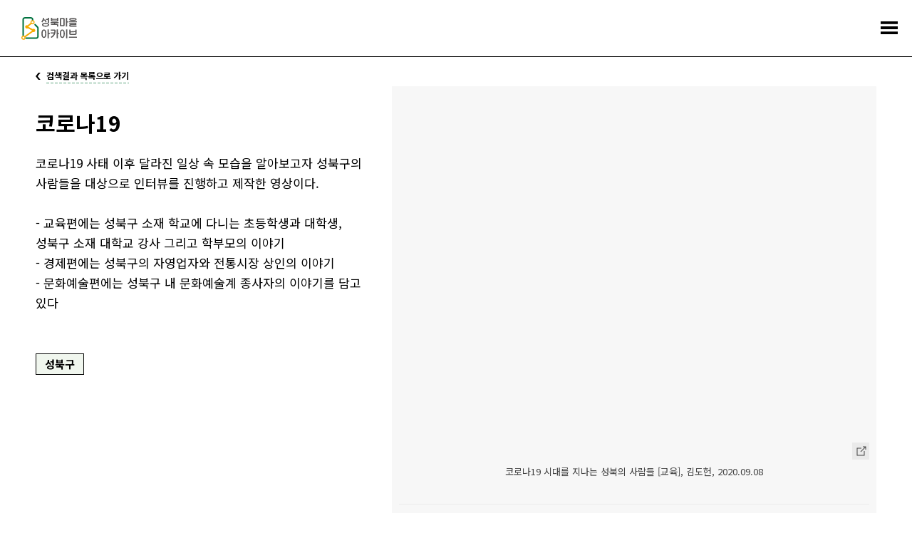

--- FILE ---
content_type: text/html;charset=utf-8
request_url: https://archive.sb.go.kr/isbcc/home/u/voice/view/21.do;jsessionid=870B476A5163B59E27F29B6F1EFD20E6
body_size: 52847
content:





<!doctype html>
<html lang="ko">
<head>
    
    
    
    

    
        
        
    <title>구술 인터뷰 - 성북마을아카이브</title>
        
    
    <meta name="description" content="성북구와 성북문화원이 협력하여 구축한 성북마을아카이브는 지역을 기반으로 하는 공동체 아카이브입니다.">
    
    <link rel="icon" type="image/png" href="/isbcc/rebel9/publish/home/u/images/favicon-96x96.png;jsessionid=A954FFC66FC30E88FB085FFE498B93A3" sizes="96x96" />
    <link rel="icon" type="image/svg+xml" href="/isbcc/rebel9/publish/home/u/images/favicon.svg;jsessionid=A954FFC66FC30E88FB085FFE498B93A3" />    
    <link rel="icon" href="/isbcc/rebel9/publish/home/u/images/favicon.ico;jsessionid=A954FFC66FC30E88FB085FFE498B93A3?v=2025" type="image/x-icon"/>
    <link rel="shortcut icon" href="/isbcc/rebel9/publish/home/u/images/favicon.ico;jsessionid=A954FFC66FC30E88FB085FFE498B93A3?v=2025" type="image/x-icon"/>
    <link rel="apple-touch-icon" sizes="180x180" href="/isbcc/rebel9/publish/home/u/images/apple-touch-icon.png;jsessionid=A954FFC66FC30E88FB085FFE498B93A3" />
    <link rel="manifest" href="/isbcc/rebel9/publish/home/u/images/site.webmanifest;jsessionid=A954FFC66FC30E88FB085FFE498B93A3" />
    <meta charset="utf-8">
    <meta name="viewport" content="width=device-width, initial-scale=1.0, maximum-scale=1.0, minimum-scale=1.0, user-scalable=no">
    <meta name="keywords" content="성북마을아카이브, 성북마을, 성북구, 성북구청, 성북문화원, 아카이브, 성북아카이브, 성북문화아카이브" />
    <meta http-equiv="X-UA-Compatible" content="IE=edge">
    
    <link rel="canonical" href="https://archive.sb.go.kr/isbcc/home/u/voice/view/21.do;jsessionid=A954FFC66FC30E88FB085FFE498B93A3"/>
    <meta property="og:url" content="https://archive.sb.go.kr/isbcc/home/u/voice/view/21.do;jsessionid=A954FFC66FC30E88FB085FFE498B93A3" />
    <meta property="og:type" content="website" />
    <meta property="og:title" content="성북마을아카이브" />
    <meta property="og:description" content="성북구와 성북문화원이 협력하여 구축한 성북마을아카이브는 지역을 기반으로 하는 공동체 아카이브입니다." />
    <meta property="og:image" content="https://archive.sb.go.kr/isbcc/rebel9/module/_/img/thumb-share-2025.jpg;jsessionid=A954FFC66FC30E88FB085FFE498B93A3" />

    <link rel="stylesheet" href="/isbcc/package/jquery/jquery-ui-themes-1.12.1/themes/base/jquery-ui.min.css;jsessionid=A954FFC66FC30E88FB085FFE498B93A3" />
    <link rel="stylesheet" href="/isbcc/rebel9/publish/home/u/css/contents.css;jsessionid=A954FFC66FC30E88FB085FFE498B93A3?v=20251030152439986" />
    
    <script type="text/javascript" src="/isbcc/package/jquery/jquery-3.3.1.min.js;jsessionid=A954FFC66FC30E88FB085FFE498B93A3"></script>
    <script type="text/javascript" src="/isbcc/package/semantic/semantic-ui-alert/Semantic-UI-Alert.js;jsessionid=A954FFC66FC30E88FB085FFE498B93A3"></script>
    <script type="text/javascript" src="/isbcc/package/jquery/jquery.fileDownload.js;jsessionid=A954FFC66FC30E88FB085FFE498B93A3"></script>
    
    <script type="text/javascript" src="/isbcc/package/jquery/jquery-ui-1.12.1/jquery-ui.min.js;jsessionid=A954FFC66FC30E88FB085FFE498B93A3"></script>
    <script type="text/javascript" src="/isbcc/package/jquery/jquery-ui-1.12.1/ui/i18n/datepicker-ko.js;jsessionid=A954FFC66FC30E88FB085FFE498B93A3"></script>
    <script type="text/javascript" src="/isbcc/package/jquery/numeric/jquery.numeric.min.js;jsessionid=A954FFC66FC30E88FB085FFE498B93A3"></script>

    <link rel="stylesheet" href="/isbcc/rebel9/module/archive/_/css/core.css;jsessionid=A954FFC66FC30E88FB085FFE498B93A3?v=20251030152439986" />
    <script type="text/javascript" src="/isbcc/rebel9/module/_/js/string.js;jsessionid=A954FFC66FC30E88FB085FFE498B93A3?v=20251030152439986"></script>
    <script type="text/javascript" src="/isbcc/rebel9/module/_/js/core.js;jsessionid=A954FFC66FC30E88FB085FFE498B93A3?v=20251030152439986"></script>
    
    <script type="text/javascript" src="/isbcc/rebel9/publish/home/u/js/slick.min.js;jsessionid=A954FFC66FC30E88FB085FFE498B93A3?v=20251030152439986"></script>
    <script type="text/javascript" src="/isbcc/rebel9/publish/home/u/js/common_ui.js;jsessionid=A954FFC66FC30E88FB085FFE498B93A3?v=20251030152439986"></script>
    
    <!-- Global site tag (gtag.js) - Google Analytics -->
	<script async src="https://www.googletagmanager.com/gtag/js?id=UA-159849221-1"></script>
	<script>
	  window.dataLayer = window.dataLayer || [];
	  function gtag(){dataLayer.push(arguments);}
	  gtag('js', new Date());
	
	  gtag('config', 'UA-159849221-1');
	</script>

    <!-- Naver Analytics -->
    <script type="text/javascript" src="https://wcs.naver.net/wcslog.js"></script>
    <script type="text/javascript">
      if(!wcs_add) var wcs_add = {};
      wcs_add["wa"] = "60853fa95568f4";
      if(window.wcs) {
        wcs_do();
      }
    </script>
    
    <script type="text/javascript">
// <![CDATA[
    c.context = '/isbcc/;jsessionid=A954FFC66FC30E88FB085FFE498B93A3';
    
    r9.alert = {};
    r9.alert.success = function(head, text){
        $.uiAlert({
            textHead: head, // header
            text: text, // Text
            bgcolor: '#23C368', // background-color
            textcolor: '#fff', // color
            position: 'top-center',// position . top And bottom ||  left / center / right
            icon: 'checkmark box', // icon in semantic-UI
            time: 3, // time
              });
    };
    r9.alert.failure = function(head, text){
        $.uiAlert({
            textHead: head, // header
            text: text, // Text
            bgcolor: '#DB2828', // background-color
            textcolor: '#fff', // color
            position: 'bottom-center',// position . top And bottom ||  left / center / right
            icon: 'remove circle', // icon in semantic-UI
            time: 3, // time
              });
    };
    
    $(document).bind("contextmenu", function (e) {
        e.preventDefault();
        alert("성북마을아카이브 관리자\n\n오른쪽 마우스 버튼은 사용할 수 없습니다.");
    });
// ]]>
    </script>
    <script type="text/javascript" src="/isbcc/rebel9/module/home/u/voice/view.js;jsessionid=A954FFC66FC30E88FB085FFE498B93A3?v=20251030152439986"></script>
</head>
<body>


<ul id="accessibility">
    <li><a href="#contents">본문 바로가기</a></li>
    <li><a href="#gnb">주메뉴 바로가기</a></li>
</ul>
<div id="wrap">
    


    <!-- header -->
    <div id="header">
        <h1><a href="/isbcc/home/u/index.do;jsessionid=A954FFC66FC30E88FB085FFE498B93A3">
            <div style="width: 78px; height: 32px; margin-top: -4px;">
                <img src="/isbcc/rebel9/publish/home/u/images/logo.svg;jsessionid=A954FFC66FC30E88FB085FFE498B93A3" alt="성북마을아카이브" />
            </div>
        </a></h1>
        <!-- gnb -->
        <div id="gnb">
            <ul>
                <li class="menu01"><a href="/isbcc/home/u/page/intro.do;jsessionid=A954FFC66FC30E88FB085FFE498B93A3"><span>소개</span></a></li>
                <li class="menu02  stay"><a href="#"><span>기록콘텐츠</span></a>
                    <div class="submenu">
                        <ul>
                            <li class=""><a href="/isbcc/home/u/theme/list.do;jsessionid=A954FFC66FC30E88FB085FFE498B93A3">주제로 보는 성북</a></li>
                            <li class=""><a href="/isbcc/home/u/month/list.do;jsessionid=A954FFC66FC30E88FB085FFE498B93A3">이 달의 마을아카이브</a></li>
                            <li class=""><a href="/isbcc/home/u/gold/list.do;jsessionid=A954FFC66FC30E88FB085FFE498B93A3">금도끼</a></li>
                            <li class=" stay"><a href="/isbcc/home/u/voice/list.do;jsessionid=A954FFC66FC30E88FB085FFE498B93A3?isSearch=true">구술 인터뷰</a></li>
                            <li class=""><a href="/isbcc/home/u/edu/list.do;jsessionid=A954FFC66FC30E88FB085FFE498B93A3">지역화 교육자료</a></li>
                        </ul>
                    </div>
                </li>
                <li class="menu03"><a href="#"><span>아카이브</span></a>
                    <div class="submenu">
                        <ul>
                        	<li class=""><a href="/isbcc/home/u/search/list.do;jsessionid=A954FFC66FC30E88FB085FFE498B93A3?isSearch=true">통합검색</a></li>
                            <li class=""><a href="/isbcc/home/u/story/list.do;jsessionid=A954FFC66FC30E88FB085FFE498B93A3?isSearch=true">이야깃거리</a></li>
                            <li class=""><a href="/isbcc/home/u/item/list.do;jsessionid=A954FFC66FC30E88FB085FFE498B93A3?isSearch=true">기록물 건</a></li>
                            <li class=""><a href="/isbcc/home/u/folder/list.do;jsessionid=A954FFC66FC30E88FB085FFE498B93A3?isSearch=true">기록물 철</a></li>
                            <li class=""><a href="/isbcc/home/u/literature/list.do;jsessionid=A954FFC66FC30E88FB085FFE498B93A3?isSearch=true">성북학 연구자료</a></li>
                        </ul>
                    </div>
                </li>
                <li class="menu04"><a href="#"><span>주민기록단</span></a>
                    <div class="submenu">
                        <ul>
                            <li class=""><a href="/isbcc/home/u/board/1001/list.do;jsessionid=A954FFC66FC30E88FB085FFE498B93A3">활동기록</a></li>
                            <li class=""><a href="/isbcc/home/u/board/1002/list.do;jsessionid=A954FFC66FC30E88FB085FFE498B93A3">공지</a></li>
                        </ul>
                    </div>
                </li>
                <li class="menu05"><a href="#"><span>성북마을발견</span></a>
                    <div class="submenu">
                        <ul>
                            <li><a href="https://archive.sb.go.kr/litmap/" target="_blank" title="새창">성북마을발견+문학</a></li>
                            <li><a href="/isbcc/town/815/timeline.do;jsessionid=A954FFC66FC30E88FB085FFE498B93A3" target="_blank" title="새창">성북마을발견+독립운동</a></li>
                            <li><a href="https://treasure-sb.kr/" target="_blank" title="새창">성북마을보물찾기</a></li>
                        </ul>
                    </div>
                </li>
                <li class="menu06"><a href="#"><span>소식</span></a>
                    <div class="submenu">
                        <ul>
                            <li class=""><a href="/isbcc/home/u/board/2001/list.do;jsessionid=A954FFC66FC30E88FB085FFE498B93A3">알림</a></li>
                            <li class=""><a href="/isbcc/home/u/page/policy.do;jsessionid=A954FFC66FC30E88FB085FFE498B93A3">저작권 정책</a></li>
                        </ul>
                    </div>
                </li>
                <li class="menu07"><a href="/isbcc/home/u/donate/save.do;jsessionid=A954FFC66FC30E88FB085FFE498B93A3"><span>기증</span></a></li>
            </ul>
        </div>
        <!-- //gnb -->
        <a href="#menu_open" class="menu_trigger">전체메뉴</a><!-- mobile -->
        <nav class="menu_nav">
            <ul>
                <li><a href="/isbcc/home/u/page/intro.do;jsessionid=A954FFC66FC30E88FB085FFE498B93A3"><span>소개</span></a></li>
                <li><a href="#"><span>기록콘텐츠</span></a>
                    <ul>
                        <li><a href="/isbcc/home/u/theme/list.do;jsessionid=A954FFC66FC30E88FB085FFE498B93A3">주제로 보는 성북</a></li>
                        <li><a href="/isbcc/home/u/month/list.do;jsessionid=A954FFC66FC30E88FB085FFE498B93A3">이 달의 마을아카이브</a></li>
                        <li><a href="/isbcc/home/u/gold/list.do;jsessionid=A954FFC66FC30E88FB085FFE498B93A3">금도끼</a></li>
                        <li><a href="/isbcc/home/u/voice/list.do;jsessionid=A954FFC66FC30E88FB085FFE498B93A3?isSearch=true">구술 인터뷰</a></li>
                        <li><a href="/isbcc/home/u/edu/list.do;jsessionid=A954FFC66FC30E88FB085FFE498B93A3">지역화 교육자료</a></li>
                    </ul>
                </li>
                <li><a href="#"><span>아카이브</span></a>
                    <ul>
                        <li><a href="/isbcc/home/u/search/list.do;jsessionid=A954FFC66FC30E88FB085FFE498B93A3?isSearch=true">통합검색</a></li>
                        <li><a href="/isbcc/home/u/story/list.do;jsessionid=A954FFC66FC30E88FB085FFE498B93A3?isSearch=true">이야깃거리</a></li>
                        <li><a href="/isbcc/home/u/item/list.do;jsessionid=A954FFC66FC30E88FB085FFE498B93A3?isSearch=true">기록물 건</a></li>
                        <li><a href="/isbcc/home/u/folder/list.do;jsessionid=A954FFC66FC30E88FB085FFE498B93A3?isSearch=true">기록물 철</a></li>
                        <li><a href="/isbcc/home/u/literature/list.do;jsessionid=A954FFC66FC30E88FB085FFE498B93A3?isSearch=true">성북학 연구자료</a></li>
                    </ul>
                </li>
                <li><a href="#"><span>주민기록단</span></a>
                    <ul>
                        <li><a href="/isbcc/home/u/board/1001/list.do;jsessionid=A954FFC66FC30E88FB085FFE498B93A3">활동기록</a></li>
                        <li><a href="/isbcc/home/u/board/1002/list.do;jsessionid=A954FFC66FC30E88FB085FFE498B93A3">공지</a></li>
                    </ul>
                </li>
                <li><a href="#"><span>성북마을발견</span></a>
                    <ul>
                        <li><a href="https://archive.sb.go.kr/litmap/" target="_blank" title="새창">성북마을발견+문학</a></li>
                        <li><a href="/isbcc/town/815/timeline.do;jsessionid=A954FFC66FC30E88FB085FFE498B93A3" target="_blank" title="새창">성북마을발견+독립운동</a></li>
                        <li><a href="https://treasure-sb.kr/" target="_blank" title="새창">성북마을보물찾기</a></li>
                    </ul>
                </li>
                <li><a href="#"><span>소식</span></a>
                    <ul>
                        <li><a href="/isbcc/home/u/board/2001/list.do;jsessionid=A954FFC66FC30E88FB085FFE498B93A3">알림</a></li>
                        <li><a href="/isbcc/home/u/page/policy.do;jsessionid=A954FFC66FC30E88FB085FFE498B93A3">저작권 정책</a></li>
                    </ul>
                </li>
                <li><a href="/isbcc/home/u/donate/save.do;jsessionid=A954FFC66FC30E88FB085FFE498B93A3"><span>기증</span></a></li>
            </ul>
        </nav>
    </div>
    <hr>
    <!-- //header -->

    <!-- container -->
    <div id="container">
        <!-- contents -->
        <div id="contents">
            <div class="page_list">
                <a href="/isbcc/home/u/voice/list.do;jsessionid=A954FFC66FC30E88FB085FFE498B93A3"><span>검색결과 목록으로 가기</span></a>
            </div>
            <!--detail-->
            <div class="detail_header">
            
                
                <div class="data_wrap">
            
                    <dl>
                        <dt>코로나19</dt>
                        <!-- 
                        
                            
                        
                         -->
                        
                        <dd class="cont">코로나19 사태 이후 달라진 일상 속 모습을 알아보고자 성북구의 사람들을 대상으로 인터뷰를 진행하고 제작한 영상이다.

- 교육편에는 성북구 소재 학교에 다니는 초등학생과 대학생, 성북구 소재 대학교 강사 그리고 학부모의 이야기
- 경제편에는 성북구의 자영업자와 전통시장 상인의 이야기
- 문화예술편에는 성북구 내 문화예술계 종사자의 이야기를 담고 있다</dd>
                        
                        
                        <dd class="tags">
                            
                                <a href="../list.do;jsessionid=A954FFC66FC30E88FB085FFE498B93A3?isSearch=true&fo=searchArea&areaSn=143" target="_blank" title="새창" class="tag color1">성북구</a>
                            
                        </dd>
                        
                    </dl>
                </div>
                 
                <div class="thumb_wrap">
                    <!-- 이미지 슬라이드 -->
                    <div class="detail_for">
                        <ul class="for_slider">
                            
                            <li>
                                <span class="thumb"><iframe width="100%" height="100%" src="https://www.youtube.com/embed/0HWZZez1EK4" frameborder="0" allow="accelerometer; autoplay; encrypted-media; gyroscope; picture-in-picture" allowfullscreen></iframe></span>
                                <div class="info_wrap">
                                    <span class="right">
                                        <a href="/isbcc/home/u/item/view/7257.do;jsessionid=A954FFC66FC30E88FB085FFE498B93A3" target="_blank" title="새창" class="move">상세페이지 이동</a>
                                    </span>
                                    
                                    
                                    
                                    
                                    
                                    
                                    
                                    
                                        
                                    
                                    
                                        
                                    
                                    
                                        
                                    
                                    
                                    
                                    
                                    
                                    
                                    
                                    
                                    <p class="meta_data">코로나19 시대를 지나는 성북의 사람들 [교육], 김도헌, 2020.09.08</p>
                                </div>
                            </li>
                            
                            <li>
                                <span class="thumb"><iframe width="100%" height="100%" src="https://www.youtube.com/embed/LIOab5hy0Mg" frameborder="0" allow="accelerometer; autoplay; encrypted-media; gyroscope; picture-in-picture" allowfullscreen></iframe></span>
                                <div class="info_wrap">
                                    <span class="right">
                                        <a href="/isbcc/home/u/item/view/7258.do;jsessionid=A954FFC66FC30E88FB085FFE498B93A3" target="_blank" title="새창" class="move">상세페이지 이동</a>
                                    </span>
                                    
                                    
                                    
                                    
                                    
                                    
                                    
                                    
                                        
                                    
                                    
                                        
                                    
                                    
                                        
                                    
                                    
                                    
                                    
                                    
                                    
                                    
                                    
                                    <p class="meta_data">코로나19 시대를 지나는 성북의 사람들 [경제], 김도헌, 2020.09.16</p>
                                </div>
                            </li>
                            
                            <li>
                                <span class="thumb"><iframe width="100%" height="100%" src="https://www.youtube.com/embed/1DzEAtAZYj4" frameborder="0" allow="accelerometer; autoplay; encrypted-media; gyroscope; picture-in-picture" allowfullscreen></iframe></span>
                                <div class="info_wrap">
                                    <span class="right">
                                        <a href="/isbcc/home/u/item/view/7259.do;jsessionid=A954FFC66FC30E88FB085FFE498B93A3" target="_blank" title="새창" class="move">상세페이지 이동</a>
                                    </span>
                                    
                                    
                                    
                                    
                                    
                                    
                                    
                                    
                                        
                                    
                                    
                                        
                                    
                                    
                                        
                                    
                                    
                                    
                                    
                                    
                                    
                                    
                                    
                                    <p class="meta_data">코로나19 시대를 지나는 성북의 사람들 [문화예술], 김도헌, 2020.09.22</p>
                                </div>
                            </li>
                            
                            
                            <li>
                                <span class="thumb"><img src="/isbcc/home/u/item/image/7202/1.do;jsessionid=A954FFC66FC30E88FB085FFE498B93A3" alt="제11회 성북천 팔랑거리는 상상전 출품작_당신이 진정한 영웅, 엄지척!"></span>
                                <div class="info_wrap">
                                    <!-- 
                                    <img src="../../images/public_logo1.png" alt="공공누리 출처표시"></a>
                                    <img src="../../images/public_logo2.png" alt="CC"></a>
                                     -->
                                    <span class="right">
                                        <!-- a href="#" class="down">다운로드</a -->
                                        <a href="/isbcc/home/u/item/view/7202.do;jsessionid=A954FFC66FC30E88FB085FFE498B93A3" target="_blank" title="새창" class="move">상세페이지 이동</a>
                                        <a href="#img_zoom" class="zoom modal_open" data-original="/isbcc/home/u/item/image/7202/1.do;jsessionid=A954FFC66FC30E88FB085FFE498B93A3" data-alt="제11회 성북천 팔랑거리는 상상전 출품작_당신이 진정한 영웅, 엄지척!">크게 보기</a>
                                    </span>
                                    
                                    
                                    
                                    
                                    
                                    
                                    
                                    
                                        
                                    
                                    
                                    
                                    
                                    
                                    
                                    
                                    
                                    
                                    
                                    <p class="meta_data">제11회 성북천 팔랑거리는 상상전 출품작_당신이 진정한 영웅, 엄지척!, 전주훈, 2020</p>
                                </div>
                            </li>
                            
                            <li>
                                <span class="thumb"><img src="/isbcc/home/u/item/image/7257/1.do;jsessionid=A954FFC66FC30E88FB085FFE498B93A3" alt="코로나19 시대를 지나는 성북의 사람들 [교육]"></span>
                                <div class="info_wrap">
                                    <!-- 
                                    <img src="../../images/public_logo1.png" alt="공공누리 출처표시"></a>
                                    <img src="../../images/public_logo2.png" alt="CC"></a>
                                     -->
                                    <span class="right">
                                        <!-- a href="#" class="down">다운로드</a -->
                                        <a href="/isbcc/home/u/item/view/7257.do;jsessionid=A954FFC66FC30E88FB085FFE498B93A3" target="_blank" title="새창" class="move">상세페이지 이동</a>
                                        <a href="#img_zoom" class="zoom modal_open" data-original="/isbcc/home/u/item/image/7257/1.do;jsessionid=A954FFC66FC30E88FB085FFE498B93A3" data-alt="코로나19 시대를 지나는 성북의 사람들 [교육]">크게 보기</a>
                                    </span>
                                    
                                    
                                    
                                    
                                    
                                    
                                    
                                    
                                        
                                    
                                    
                                        
                                    
                                    
                                        
                                    
                                    
                                    
                                    
                                    
                                    
                                    
                                    
                                    <p class="meta_data">코로나19 시대를 지나는 성북의 사람들 [교육], 김도헌, 2020.09.08</p>
                                </div>
                            </li>
                            
                            <li>
                                <span class="thumb"><img src="/isbcc/home/u/item/image/7258/1.do;jsessionid=A954FFC66FC30E88FB085FFE498B93A3" alt="코로나19 시대를 지나는 성북의 사람들 [경제]"></span>
                                <div class="info_wrap">
                                    <!-- 
                                    <img src="../../images/public_logo1.png" alt="공공누리 출처표시"></a>
                                    <img src="../../images/public_logo2.png" alt="CC"></a>
                                     -->
                                    <span class="right">
                                        <!-- a href="#" class="down">다운로드</a -->
                                        <a href="/isbcc/home/u/item/view/7258.do;jsessionid=A954FFC66FC30E88FB085FFE498B93A3" target="_blank" title="새창" class="move">상세페이지 이동</a>
                                        <a href="#img_zoom" class="zoom modal_open" data-original="/isbcc/home/u/item/image/7258/1.do;jsessionid=A954FFC66FC30E88FB085FFE498B93A3" data-alt="코로나19 시대를 지나는 성북의 사람들 [경제]">크게 보기</a>
                                    </span>
                                    
                                    
                                    
                                    
                                    
                                    
                                    
                                    
                                        
                                    
                                    
                                        
                                    
                                    
                                        
                                    
                                    
                                    
                                    
                                    
                                    
                                    
                                    
                                    <p class="meta_data">코로나19 시대를 지나는 성북의 사람들 [경제], 김도헌, 2020.09.16</p>
                                </div>
                            </li>
                            
                            <li>
                                <span class="thumb"><img src="/isbcc/home/u/item/image/7259/1.do;jsessionid=A954FFC66FC30E88FB085FFE498B93A3" alt="코로나19 시대를 지나는 성북의 사람들 [문화예술]"></span>
                                <div class="info_wrap">
                                    <!-- 
                                    <img src="../../images/public_logo1.png" alt="공공누리 출처표시"></a>
                                    <img src="../../images/public_logo2.png" alt="CC"></a>
                                     -->
                                    <span class="right">
                                        <!-- a href="#" class="down">다운로드</a -->
                                        <a href="/isbcc/home/u/item/view/7259.do;jsessionid=A954FFC66FC30E88FB085FFE498B93A3" target="_blank" title="새창" class="move">상세페이지 이동</a>
                                        <a href="#img_zoom" class="zoom modal_open" data-original="/isbcc/home/u/item/image/7259/1.do;jsessionid=A954FFC66FC30E88FB085FFE498B93A3" data-alt="코로나19 시대를 지나는 성북의 사람들 [문화예술]">크게 보기</a>
                                    </span>
                                    
                                    
                                    
                                    
                                    
                                    
                                    
                                    
                                        
                                    
                                    
                                        
                                    
                                    
                                        
                                    
                                    
                                    
                                    
                                    
                                    
                                    
                                    
                                    <p class="meta_data">코로나19 시대를 지나는 성북의 사람들 [문화예술], 김도헌, 2020.09.22</p>
                                </div>
                            </li>
                            
                        </ul>
                    </div>
                    <div class="detail_as">
                        <ul class="as_slider">
                            
                            <li>
                                <span class="thumb"><img src="/isbcc/rebel9/module/_/img/thumb-detail-nav-mv.png;jsessionid=A954FFC66FC30E88FB085FFE498B93A3" alt="코로나19 시대를 지나는 성북의 사람들 [교육]"></span>
                            </li>
                            
                            <li>
                                <span class="thumb"><img src="/isbcc/rebel9/module/_/img/thumb-detail-nav-mv.png;jsessionid=A954FFC66FC30E88FB085FFE498B93A3" alt="코로나19 시대를 지나는 성북의 사람들 [경제]"></span>
                            </li>
                            
                            <li>
                                <span class="thumb"><img src="/isbcc/rebel9/module/_/img/thumb-detail-nav-mv.png;jsessionid=A954FFC66FC30E88FB085FFE498B93A3" alt="코로나19 시대를 지나는 성북의 사람들 [문화예술]"></span>
                            </li>
                            
                            
                            <li>
                                <span class="thumb"><img src="/isbcc/home/u/item/thumbnail/7202/1.do;jsessionid=A954FFC66FC30E88FB085FFE498B93A3" alt="제11회 성북천 팔랑거리는 상상전 출품작_당신이 진정한 영웅, 엄지척!"></span>
                            </li>
                            
                            <li>
                                <span class="thumb"><img src="/isbcc/home/u/item/thumbnail/7257/1.do;jsessionid=A954FFC66FC30E88FB085FFE498B93A3" alt="코로나19 시대를 지나는 성북의 사람들 [교육]"></span>
                            </li>
                            
                            <li>
                                <span class="thumb"><img src="/isbcc/home/u/item/thumbnail/7258/1.do;jsessionid=A954FFC66FC30E88FB085FFE498B93A3" alt="코로나19 시대를 지나는 성북의 사람들 [경제]"></span>
                            </li>
                            
                            <li>
                                <span class="thumb"><img src="/isbcc/home/u/item/thumbnail/7259/1.do;jsessionid=A954FFC66FC30E88FB085FFE498B93A3" alt="코로나19 시대를 지나는 성북의 사람들 [문화예술]"></span>
                            </li>
                            
                        </ul>
                    </div>
                    <script>
                        $('.for_slider').slick({
                          infinite: false,
                          arrows: false,
                          asNavFor:'.as_slider',
                          slidesToShow: 1,
                          slidesToScroll: 1
                        });
                        $('.as_slider').slick({
                          infinite: false,
                          asNavFor:'.for_slider',
                          focusOnSelect: true,
                          centerMode: true,
                          slidesToShow: 6,
                          slidesToScroll: 1,
                          responsive: [
                                {
                                  breakpoint: 740,
                                  settings: {
                                    slidesToShow: 5
                                  }
                                },
                                {
                                  breakpoint: 640,
                                  settings: {
                                    slidesToShow: 4
                                  }
                                },
                                {
                                  breakpoint: 530,
                                  settings: {
                                    slidesToShow: 3
                                  }
                                }
                            ]
                        });
                    </script>
                    <!-- //이미지 슬라이드 -->
                    <!-- 이미지 크게보기 -->
                    <div id="img_zoom" class="modal_wrap">
                        <div class="modal_content">
                            <div class="align_wrap">
                                <div class="align_thumb"><img src="" alt=""></div>
                            </div>
                        </div>
                        <button type="button" class="modal_close">닫기</button>
                    </div>
                    <!-- //이미지 크게보기 -->
                </div>
                
            </div>
            <div class="detail_info">
                <!-- 기본정보 -->
                <div class="basic_info">
                    <div class="toggle_wrap">
                        
                        
                        
                        <h2 class="toggle_title"><a href="#open">구술정보</a></h2>
                        <div class="toggle_content">
                            <ul class="ulist">
                                
                                
                                <li>
                                    <span class="tit">면담자:</span>
                                    <em>장지희, 조성윤</em>
                                </li>
                                
                                
                                <li>
                                    <span class="tit">면담자 소속:</span>
                                    <em>성북문화원</em>
                                </li>
                                
                                
                                <li>
                                    <span class="tit">면담자 직위:</span>
                                    <em>연구원</em>
                                </li>
                                
                                
                                <li>
                                    <span class="tit">구술차수:</span>
                                    <em>1</em>
                                </li>
                                
                                
                                
                                <li>
                                    <span class="tit">구술시간:</span>
                                    <em>35분</em>
                                </li>
                                
                                
                                <li>
                                    <span class="tit">구술장소:</span>
                                    <em>성북구 소재 개별 장소</em>
                                </li>
                                
                            </ul>
                        </div>
                        
                        
                        
                            <h2 class="toggle_title"><a href="#open">추가사항</a></h2>
                            <div class="toggle_content pre">구술자 정보
교육편
-김필립 (서울돈암초등학교)
-김현정 (성북구 돈암동 거주)
- (성북구 소재 대학교 대학생)
- (성북구 소재 대학교 강사)
경제편
-고요찬 (삼선동 비하인드)
-양명호 (동선동 카페 루틴)
- (장위시장 내 분식집 사장님)
-김익환 (장위시장 내 분식집 운영)
-임명숙 (길음시장 내 음식점 운영)
문화예술편
-차지성 (극단 더늠 대표)
-전서령 (성북선잠박물관 학예연구사)
</pre>
                            </div>
                        
                        
                        <h2 class="toggle_title"><a href="#open">기술통제</a></h2>
                        <div class="toggle_content">
                            <ul class="ulist">
                                <li>
                                    <span class="tit">작성자:</span>
                                    <em>김도헌</em>
                                </li>
                                <li>
                                    <span class="tit">작성일:</span>
                                    <em>
                                        
                                        2021-02-22
                                    </em>
                                </li>
                                
                                
                            </ul>
                        </div>
                    </div>
                    
                    
                    
                </div>
                <!-- //기본정보 -->
                
                <!-- 관련 마을아카이브 -->
                
                <div class="relation_list">
                    <h2>관련 마을아카이브</h2>
                    <ul id="archivesItem">
                        
                        
                            
                                
                                <li >
                                    
                                        <a href="/isbcc/home/u/item/view/7202.do;jsessionid=A954FFC66FC30E88FB085FFE498B93A3" target="_blank" title="새창" class="link">
                                            <span class="thumb">
                                                <img src="/isbcc/home/u/item/image/7202.do;jsessionid=A954FFC66FC30E88FB085FFE498B93A3" alt="제11회 성북천 팔랑거리는 상상전 출품작_당신이 진정한 영웅, 엄지척!">
                                            </span>
                                        </a>
                                    
                                    <dl>
                                        <dt>기록물</dt>
                                        <dd class="tit"><a href="/isbcc/home/u/item/view/7202.do;jsessionid=A954FFC66FC30E88FB085FFE498B93A3" target="_blank" title="새창">제11회 성북천 팔랑거리는 상상전 출품작_당신이 진정한 영웅, 엄지척!</a></dd>
                                        
                                        
                                        
                                            
                                                
                                                
                                                
                                            
                                        
                                        
                                        <dd>분류:  시청각류</dd>
                                        
                                        
                                        <dd>시기: 현대</dd>
                                        
                                    </dl>
                                </li>
                            
                        
                            
                                
                                <li >
                                    
                                        <a href="/isbcc/home/u/item/view/7258.do;jsessionid=A954FFC66FC30E88FB085FFE498B93A3" target="_blank" title="새창" class="link">
                                            <span class="thumb">
                                                <img src="/isbcc/home/u/item/image/7258.do;jsessionid=A954FFC66FC30E88FB085FFE498B93A3" alt="코로나19 시대를 지나는 성북의 사람들 [경제]">
                                            </span>
                                        </a>
                                    
                                    <dl>
                                        <dt>기록물</dt>
                                        <dd class="tit"><a href="/isbcc/home/u/item/view/7258.do;jsessionid=A954FFC66FC30E88FB085FFE498B93A3" target="_blank" title="새창">코로나19 시대를 지나는 성북의 사람들 [경제]</a></dd>
                                        
                                        
                                        
                                            
                                                
                                                
                                                
                                            
                                        
                                        
                                        <dd>분류:  시청각류</dd>
                                        
                                        
                                        <dd>시기: 현대</dd>
                                        
                                    </dl>
                                </li>
                            
                        
                            
                                
                                <li >
                                    
                                        <a href="/isbcc/home/u/item/view/7257.do;jsessionid=A954FFC66FC30E88FB085FFE498B93A3" target="_blank" title="새창" class="link">
                                            <span class="thumb">
                                                <img src="/isbcc/home/u/item/image/7257.do;jsessionid=A954FFC66FC30E88FB085FFE498B93A3" alt="코로나19 시대를 지나는 성북의 사람들 [교육]">
                                            </span>
                                        </a>
                                    
                                    <dl>
                                        <dt>기록물</dt>
                                        <dd class="tit"><a href="/isbcc/home/u/item/view/7257.do;jsessionid=A954FFC66FC30E88FB085FFE498B93A3" target="_blank" title="새창">코로나19 시대를 지나는 성북의 사람들 [교육]</a></dd>
                                        
                                        
                                        
                                            
                                                
                                                
                                                
                                            
                                        
                                        
                                        <dd>분류:  시청각류</dd>
                                        
                                        
                                        <dd>시기: 현대</dd>
                                        
                                    </dl>
                                </li>
                            
                        
                            
                                
                                <li class="more" style="display:none;">
                                    
                                        <a href="/isbcc/home/u/item/view/7259.do;jsessionid=A954FFC66FC30E88FB085FFE498B93A3" target="_blank" title="새창" class="link">
                                            <span class="thumb">
                                                <img src="/isbcc/home/u/item/image/7259.do;jsessionid=A954FFC66FC30E88FB085FFE498B93A3" alt="코로나19 시대를 지나는 성북의 사람들 [문화예술]">
                                            </span>
                                        </a>
                                    
                                    <dl>
                                        <dt>기록물</dt>
                                        <dd class="tit"><a href="/isbcc/home/u/item/view/7259.do;jsessionid=A954FFC66FC30E88FB085FFE498B93A3" target="_blank" title="새창">코로나19 시대를 지나는 성북의 사람들 [문화예술]</a></dd>
                                        
                                        
                                        
                                            
                                                
                                                
                                                
                                            
                                        
                                        
                                        <dd>분류:  시청각류</dd>
                                        
                                        
                                        <dd>시기: 현대</dd>
                                        
                                    </dl>
                                </li>
                            
                        
                    </ul>
                    
                    <div class="more"><a href="#more" class="page_more click-more" data-target="archivesItem"><span>더보기</span></a></div>
                    
                    <ul id="archivesStory">
                        
                        
                            
                        
                            
                        
                            
                        
                            
                        
                    </ul>
                    
                    <ul id="archivesVoice">
                        
                        
                            
                        
                            
                        
                            
                        
                            
                        
                    </ul>
                    
                </div>
                <!-- //관련 마을아카이브 -->
            </div>          
            <!--//detail-->
        </div>
        <!-- //contents -->
    </div>
    <hr>
    <!-- //container -->
    
    

    <!-- footer -->
    <div id="footer">
        <div class="inner">
            <div class="flogo">
                <a href="http://www.sb.go.kr" target="_blank" title="새창"><img src="/isbcc/rebel9/publish/home/u/images/logo_sbgo.png;jsessionid=A954FFC66FC30E88FB085FFE498B93A3" alt="성북구청"></a>
                <a href="http://www.isbcc.or.kr" target="_blank" title="새창"><img src="/isbcc/rebel9/publish/home/u/images/logo_sbc.png;jsessionid=A954FFC66FC30E88FB085FFE498B93A3?v=1" alt="성북문화원"></a>
            </div>
            <ul class="fmenu">
                <li><a href="/isbcc/home/u/theme/list.do;jsessionid=A954FFC66FC30E88FB085FFE498B93A3">주제로 보는 성북</a></li>
                <li><a href="/isbcc/home/u/board/1001/list.do;jsessionid=A954FFC66FC30E88FB085FFE498B93A3">주민기록단</a></li>
                <li><a href="/isbcc/home/u/story/list.do;jsessionid=A954FFC66FC30E88FB085FFE498B93A3">이야깃거리</a></li>
                <li><a href="/isbcc/home/u/page/intro.do;jsessionid=A954FFC66FC30E88FB085FFE498B93A3">소개</a></li>
                <li><a href="/isbcc/home/u/voice/list.do;jsessionid=A954FFC66FC30E88FB085FFE498B93A3">구술 인터뷰</a></li>
                <li><a href="/isbcc/home/u/board/2001/list.do;jsessionid=A954FFC66FC30E88FB085FFE498B93A3">소식</a></li>
                <li><a href="/isbcc/home/u/item/list.do;jsessionid=A954FFC66FC30E88FB085FFE498B93A3">기록물</a></li>
                <li><a href="https://archive.sb.go.kr/litmap" target="_blank" title="새창">성북마을발견</a></li>
            </ul>
            <div class="address">
                <address>
                    <strong>성북문화원</strong>
                    서울특별시 성북구 성북로4길 13-8 마을아카이브팀<br>
                    seongbukarchives@gmail.com<br>
                    070-8670-2418, 070-8693-3431
                </address>
                <a href="https://www.facebook.com/성북문화원-1856749827941859" target="_blank" title="새창" class="facebook"><img src="/isbcc/rebel9/publish/home/u/images/ico_facebook.png;jsessionid=A954FFC66FC30E88FB085FFE498B93A3" alt="페이스북"></a>
                <a href="https://www.youtube.com/channel/UCX56bMmQHN7KGEoi5VD-4OA?view_as=subscriber" target="_blank" title="새창" class="youtube"><img src="/isbcc/rebel9/publish/home/u/images/ico_youtube.png;jsessionid=A954FFC66FC30E88FB085FFE498B93A3" alt="유튜브"></a>
            </div>
            <p class="copyright">COPYRIGHT 2019 SEONGBUK-GU GOVERNMENT, SEONGBUK CULTURAL CENTER ALL RIGHTS RESERVED</p>
        </div>
    </div>
    <!-- //footer -->
</div>
</body>
</html>


--- FILE ---
content_type: text/css
request_url: https://archive.sb.go.kr/isbcc/rebel9/publish/home/u/css/modal.css?v=20220221
body_size: 2929
content:
.modal {
  position: fixed;
  top: 0;
  left: 0;
  width: 100%;
  height: 100%;
  z-index: 5000;
  justify-content: center;
  align-items: center;
  display: none;
}
.modal.show {
  display: flex;
}
.modal:after {
  content: " ";
  position: absolute;
  top: 0;
  left: 0;
  width: 100%;
  height: 100%;
  background: rgba(0, 0, 0, 0.2);
}
.modal .modal-content {
  width: 100%;
  max-width: 800px;
  padding: 40px 20px;
  background-color: #FFF;
  z-index: 5010;
}
.modal .modal-content.modal-content-sm {
  max-width: 500px;
}
.modal .modal-content .modal-header {
  margin-bottom: 40px;
}
.modal .modal-content .modal-header h1 {
  font-family: "Noto Serif KR";
  font-size: 30px;
  font-weight: 400;
  line-height: 44px;
  margin-bottom: 7px;
}
.modal .modal-content .modal-header p {
  font-size: 15px;
  line-height: 22px;
}
.modal .modal-content .modal-body {
  margin-bottom: 40px;
}
.modal .modal-content .modal-body p.center {
  padding: 80px 0 40px 0;
  text-align: center;
}
.modal .modal-content .modal-footer {
  display: flex;
  justify-content: end;
}
.modal .modal-content .modal-footer button {
  font-weight: 700;
  line-height: 20px;
  margin-left: 8px;
  padding-bottom: 4px;
  background-color: transparent;
  border-bottom: 2px solid transparent;
}
.modal .modal-content .modal-footer button.btn-confirm {
  border-bottom: 2px solid #000;
}
.modal .modal-content .modal-form {
  margin-bottom: 40px;
}
.modal .modal-content .modal-form .modal-form-group {
  position: relative;
}
.modal .modal-content .modal-form:last-child {
  margin-bottom: 0;
}
.modal .modal-content .modal-form label {
  font-weight: 700;
  font-size: 15px;
  line-height: 22px;
  margin-bottom: 7px;
  margin-left: 0;
}
.modal .modal-content .modal-form label small {
  font-size: 11px;
}
.modal .modal-content .modal-form .modal-form-input {
  width: 100%;
  height: auto;
  font-size: 18px;
  font-weight: 400;
  display: block;
  padding: 11px 8px;
  border: 1px solid #000;
  line-height: 26px;
}
.modal .modal-content .modal-form .btn-clear {
  width: 20px;
  height: 20px;
  position: absolute;
  top: 50%;
  right: 16px;
  margin-top: -10px;
  background-color: transparent;
  background-image: url(../images/ico-close.svg);
  background-repeat: no-repeat;
  background-position: center;
}
.modal .modal-content .modal-form select {
  background-position: right 57px center;
  background-image: url(../images/ico-tip.svg);
}
.modal .modal-content .modal-form.error .modal-form-input {
  border-color: #BF1C1C;
}
.modal .modal-content .modal-form.error select {
  color: rgba(191, 28, 28, 0.3);
  background-image: url(../images/ico-tip-error.svg);
}
.modal .modal-content .modal-form.error .btn-clear {
  background-image: url(../images/ico-close-error.svg);
}

/*# sourceMappingURL=modal.css.map */
